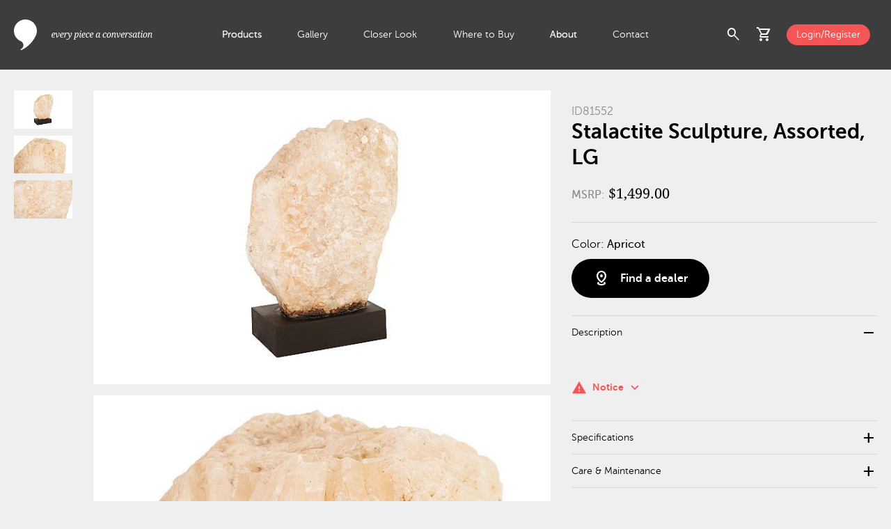

--- FILE ---
content_type: text/html; charset=utf-8
request_url: https://www.phillipscollection.com/stalactite-sculpture-assorted-lg-id81552
body_size: 7008
content:
<!DOCTYPE html>
<html lang="en">
<head>
	<base href="https://www.phillipscollection.com/">
	<!-- Google Tag Manager -->
				<script>(function(w,d,s,l,i){w[l]=w[l]||[];w[l].push({'gtm.start':
				new Date().getTime(),event:'gtm.js'});var f=d.getElementsByTagName(s)[0],
				j=d.createElement(s),dl=l!='dataLayer'?'&l='+l:'';j.async=true;j.src=
				'https://www.googletagmanager.com/gtm.js?id='+i+dl;f.parentNode.insertBefore(j,f);
				})(window,document,'script','dataLayer','GTM-TMFPL7W');</script>
				<!-- End Google Tag Manager --><!-- Google tag (gtag.js) -->
				<script async src="https://www.googletagmanager.com/gtag/js?id=G-ZEWFL0XJFE"></script>
				<script>
				  window.dataLayer = window.dataLayer || [];
				  function gtag(){dataLayer.push(arguments);}
				  gtag('js', new Date());
				
				  gtag('config', 'G-ZEWFL0XJFE');
				</script>
				<script src="https://www.perceptionperceptive-intelligence.com/js/802267.js" ></script>
				<noscript><img alt="" src="https://www.perceptionperceptive-intelligence.com/802267.png" style="display:none;"></noscript>
				<meta property="og:site_name" content="Phillips Collection"><meta property="og:title" content="Stalactite Sculpture, Assorted, LG" id="og-title"><meta property="og:image" content="https://www.phillipscollection.com/images/getImage.php?s=ID81552&i=ID81552&t=lg" id="og-image"><title>Stalactite Sculpture, Assorted, LG</title>	<meta http-equiv="Content-Type" content="text/html; charset=utf-8">
	<meta name="viewport" content="width=device-width, initial-scale=1.0">
	<link href="https://fonts.googleapis.com/icon?family=Material+Icons" rel="stylesheet">
	<link href="https://fonts.googleapis.com/icon?family=Material+Icons+Outlined" rel="stylesheet">
	<link rel="stylesheet" href="https://fonts.googleapis.com/css2?family=Material+Symbols+Outlined:opsz,wght,FILL,GRAD@20..48,100..700,0..1,-50..200">
	<link href="css/custom.css" rel="stylesheet" type="text/css">
	<link rel="icon" href="images/favicon.ico" type="image/x-icon">
	<link href="css/product-detail.css?t=1745679760" rel="stylesheet" type="text/css"></head>
<body>
<!-- Google Tag Manager (noscript) -->
			<noscript><iframe src="https://www.googletagmanager.com/ns.html?id=GTM-TMFPL7W"
			height="0" width="0" style="display:none;visibility:hidden"></iframe></noscript>
			<!-- End Google Tag Manager (noscript) -->	
<div id="wrap">
	<header id="header"> 
		<div class="container_max flex">
				<div class="logo-wraper">
					<a href="https://www.phillipscollection.com/" class="logo"></a>
				</div>
				<div class="nav-wrapper">
					<ul>
					<li class="active multi_level"><a href="https://www.phillipscollection.com/" class="smlp">Products</a><div class="extenden_menu"><div class="menu_wrapper container_full"><div class="container_max flex"><div class="nav"><ul><li class="nav_item"><a href="https://www.phillipscollection.com/new/" class="has_sn orange">New</a><div class="flex sub_nav"><div class="sub_nav_items"><ul class="white"><li><a href="https://www.phillipscollection.com/new/furniture/">Furniture</a></li><li><a href="https://www.phillipscollection.com/new/wall-decor/">Wall Decor</a></li><li><a href="https://www.phillipscollection.com/new/sculpture/">Sculpture</a></li><li><a href="https://www.phillipscollection.com/new/accessories/">Accessories</a></li><li><a href="https://www.phillipscollection.com/new/lighting/">Lighting</a></li><li><a href="https://www.phillipscollection.com/new/outdoor/">Outdoor</a></li><li><a class="all" href="https://www.phillipscollection.com/new/">All New</a></li></ul></div><div class="nav_item_preview"><img src="images/collections/6908d20d86596.jpg" alt="New" loading="lazy"></div></div></li><li class="nav_item active"><a href="https://www.phillipscollection.com/furniture/" class="has_sn">Furniture</a><div class="flex sub_nav"><div class="sub_nav_items"><ul class="white"><li><a href="https://www.phillipscollection.com/furniture/coffee-tables/">Coffee Tables</a></li><li><a href="https://www.phillipscollection.com/furniture/dining-tables/">Dining Tables</a></li><li><a href="https://www.phillipscollection.com/furniture/consoles/">Consoles</a></li><li><a href="https://www.phillipscollection.com/furniture/side-tables/">Side Tables</a></li><li><a href="https://www.phillipscollection.com/furniture/desks/">Desks</a></li><li><a href="https://www.phillipscollection.com/furniture/seating/">Seating</a></li><li><a href="https://www.phillipscollection.com/furniture/benches/">Benches</a></li><li><a href="https://www.phillipscollection.com/furniture/stools/">Stools</a></li><li><a href="https://www.phillipscollection.com/furniture/bar/">Bar</a></li><li><a class="all" href="https://www.phillipscollection.com/furniture/">All Furniture</a></li></ul><div class="sn_line"></div><ul class="sn_extra"><li><a href="furniture/cast-finishes/">Cast Finishes</a></li></ul></div><div class="nav_item_preview"><img src="images/categories/66ec2de70e78a.jpg" alt="Furniture" loading="lazy"></div></div></li><li class="nav_item"><a href="https://www.phillipscollection.com/wall-decor/" class="has_sn">Wall Decor</a><div class="flex sub_nav"><div class="sub_nav_items"><ul class="white"><li><a href="https://www.phillipscollection.com/wall-decor/botanical/">Botanical</a></li><li><a href="https://www.phillipscollection.com/wall-decor/figurative/">Figurative</a></li><li><a href="https://www.phillipscollection.com/wall-decor/mirrors/">Mirrors</a></li><li><a href="https://www.phillipscollection.com/wall-decor/modular/">Modular</a></li><li><a href="https://www.phillipscollection.com/wall-decor/panels/">Panels</a></li><li><a href="https://www.phillipscollection.com/wall-decor/shelves/">Shelves</a></li><li><a href="https://www.phillipscollection.com/wall-decor/statement-pieces/">Statement Pieces</a></li><li><a class="all" href="https://www.phillipscollection.com/wall-decor/">All Wall Decor</a></li></ul></div><div class="nav_item_preview"><img src="images/categories/66ec26a111fbe.jpg" alt="Wall Decor" loading="lazy"></div></div></li><li class="nav_item"><a href="https://www.phillipscollection.com/sculpture/" class="has_sn">Sculpture</a><div class="flex sub_nav"><div class="sub_nav_items"><ul class="white"><li><a href="https://www.phillipscollection.com/sculpture/abstract/">Abstract</a></li><li><a href="https://www.phillipscollection.com/sculpture/figures/">Figures</a></li><li><a href="https://www.phillipscollection.com/sculpture/animals/">Animals</a></li><li><a href="https://www.phillipscollection.com/sculpture/tabletop/">Tabletop</a></li><li><a class="all" href="https://www.phillipscollection.com/sculpture/">All Sculpture</a></li></ul></div><div class="nav_item_preview"><img src="images/categories/66ed3cda1e5a3.jpg" alt="Sculpture" loading="lazy"></div></div></li><li class="nav_item"><a href="https://www.phillipscollection.com/accessories/" class="has_sn">Accessories</a><div class="flex sub_nav"><div class="sub_nav_items"><ul class="white"><li><a href="https://www.phillipscollection.com/accessories/vases/">Vases</a></li><li><a href="https://www.phillipscollection.com/accessories/bowls/">Bowls</a></li><li><a href="https://www.phillipscollection.com/accessories/planters/">Planters</a></li><li><a href="https://www.phillipscollection.com/accessories/screens/">Screens</a></li><li><a href="https://www.phillipscollection.com/accessories/pedestals/">Pedestals</a></li><li><a href="https://www.phillipscollection.com/accessories/tabletop/">Tabletop</a></li><li><a href="https://www.phillipscollection.com/accessories/rugs/">Rugs</a></li><li><a class="all" href="https://www.phillipscollection.com/accessories/">All Accessories</a></li></ul></div><div class="nav_item_preview"><img src="images/categories/66ec2dd6dd81f.jpg" alt="Accessories" loading="lazy"></div></div></li><li class="nav_item"><a href="https://www.phillipscollection.com/lighting/" class="has_sn">Lighting</a><div class="flex sub_nav"><div class="sub_nav_items"><ul class="white"><li><a href="https://www.phillipscollection.com/lighting/floor-lamps/">Floor Lamps</a></li><li><a href="https://www.phillipscollection.com/lighting/table-lamps/">Table Lamps</a></li><li><a href="https://www.phillipscollection.com/lighting/hanging-lamps/">Hanging Lamps</a></li><li><a href="https://www.phillipscollection.com/lighting/sconces/">Wall Sconces </a></li><li><a class="all" href="https://www.phillipscollection.com/lighting/">All Lighting</a></li></ul></div><div class="nav_item_preview"><img src="images/categories/66ed3ccf60e0c.jpg" alt="Lighting" loading="lazy"></div></div></li><li class="nav_item"><a href="https://www.phillipscollection.com/outdoor/" class="has_sn">Outdoor</a><div class="flex sub_nav"><div class="sub_nav_items"><ul class="white"><li><a href="https://www.phillipscollection.com/outdoor/furniture/">Furniture</a></li><li><a href="https://www.phillipscollection.com/outdoor/accessories/">Accessories</a></li><li><a href="https://www.phillipscollection.com/outdoor/wall-decor/">Wall Decor</a></li><li><a href="https://www.phillipscollection.com/outdoor/sculpture/">Sculpture</a></li><li><a class="all" href="https://www.phillipscollection.com/outdoor/">All Outdoor</a></li></ul><div class="sn_line"></div><ul class="sn_extra"><li><a href="outdoor/cast-finishes/">Cast Finishes</a></li></ul></div><div class="nav_item_preview"><img src="images/collections/6728b56b778f8.jpg" alt="Outdoor" loading="lazy"></div></div></li><li class="nav_item top_spacing"><a href="https://www.phillipscollection.com/origins/" class="has_sn"><img src="images/collections/6703dcd87e551.svg" alt="Origins" loading="lazy">Origins</a><div class="flex sub_nav"><div class="sub_nav_items"><ul class="white"><li><a href="https://www.phillipscollection.com/origins/coffee-tables/">Coffee Tables</a></li><li><a href="https://www.phillipscollection.com/origins/consoles/">Consoles</a></li><li><a href="https://www.phillipscollection.com/origins/desks/">Desks</a></li><li><a href="https://www.phillipscollection.com/origins/dining-tables/">Dining Tables</a></li><li><a href="https://www.phillipscollection.com/origins/side-tables/">Side Tables</a></li><li><a href="https://www.phillipscollection.com/origins/table-bases/">Table Bases</a></li><li><a href="https://www.phillipscollection.com/origins/benches/">Benches</a></li><li><a href="https://www.phillipscollection.com/origins/sculpture/">Sculpture</a></li><li><a href="https://www.phillipscollection.com/origins/wall-decor/">Wall Art</a></li><li><a href="https://www.phillipscollection.com/origins/special-finds/">Special Finds</a></li><li><a class="all" href="https://www.phillipscollection.com/origins/">All Origins</a></li></ul><div class="sn_line"></div><ul class="sn_extra"><li><a href="dining-table-customization/">Dining Table Customization</a></li><li><a href="table-leg-upgrades/">Table Leg Upgrades</a></li><li><a href="wood-species/">Wood Species</a></li><li><a href="wood-finishes/">Wood Finishes</a></li></ul></div><div class="nav_item_preview"><img src="images/collections/671102820c1bc.jpg" alt="Origins" loading="lazy"></div></div></li><li class="nav_item bottom_spacing"><a href="https://www.phillipscollection.com/elements/" class="has_sn"><img src="images/collections/6703dce2c9b39.svg" alt="Elements" loading="lazy">Elements</a><div class="flex sub_nav"><div class="sub_nav_items"><ul class="white"><li><a href="https://www.phillipscollection.com/elements/accessories/">Accessories</a></li><li><a href="https://www.phillipscollection.com/elements/bowls/">Bowls</a></li><li><a href="https://www.phillipscollection.com/elements/coffee-tables/">Coffee Tables</a></li><li><a href="https://www.phillipscollection.com/elements/consoles/">Consoles</a></li><li><a href="https://www.phillipscollection.com/elements/dining-tables/">Dining Tables</a></li><li><a href="https://www.phillipscollection.com/elements/lighting/">Lighting</a></li><li><a href="https://www.phillipscollection.com/elements/sculpture/">Sculpture</a></li><li><a href="https://www.phillipscollection.com/elements/side-tables/">Side Tables</a></li><li><a href="https://www.phillipscollection.com/elements/stools/">Stools</a></li><li><a href="https://www.phillipscollection.com/elements/tabletop/">Tabletop</a></li><li><a class="all" href="https://www.phillipscollection.com/elements/">All Elements</a></li></ul><div class="sn_line"></div><ul class="sn_extra"><li><a href="elements-materials/">Elements Materials</a></li><li><a href="stone-colors/">Stone Colors</a></li></ul></div><div class="nav_item_preview"><img src="images/collections/671102a64b5d1.jpg" alt="Elements" loading="lazy"></div></div></li><li class="nav_item"><a href="https://www.phillipscollection.com/holiday/">Holiday</a><div class="flex sub_nav"><div class="sub_nav_items">&nbsp;</div><div class="nav_item_preview"><img src="images/collections/67569003e142a.jpg" alt="Holiday" loading="lazy"></div></div></li><li class="nav_item"><a href="https://www.phillipscollection.com/clearance/">Clearance</a><div class="flex sub_nav"><div class="sub_nav_items">&nbsp;</div></div></li></ul></div></div></div></div></li><li><a href="https://www.phillipscollection.com/gallery/">Gallery</a></li><li><a href="https://www.phillipscollection.com/closer-look/">Closer Look</a></li><li><a href="https://www.phillipscollection.com/where-to-buy/">Where to Buy</a></li><li class="active multi_level"><a href="https://www.phillipscollection.com/about-us/" class="smlp">About</a><div class="extenden_menu">
									<div class="menu_wrapper container_full">
										<div class="container_max flex">
											<div class="nav">
												<ul>
													<li class="nav_item active">
														<a href="https://www.phillipscollection.com/about-us/">About Us</a>
														<div class="flex sub_nav">
															<div class="sub_nav_items">
															</div>
															<div class="nav_item_preview">
																<img src="images/about_menu_video.png" alt="Giving back to nature" loading="lazy">
																<a  href="https://www.youtube.com/watch?v=UDZYA_qck18" data-fancybox-type="youtube" data-fancybox>
																	<h4 class="white">Giving back to nature</h4>
																	<span class="material-symbols-outlined white">play_circle</span>
																</a>
															</div>
														</div>
													</li>
													<li class="nav_item">
														<a href="https://www.phillipscollection.com/sustainability/">Sustainability</a>
														<div class="flex sub_nav">
															<div class="sub_nav_items">
															</div>
															<div class="nav_item_preview">
																<img src="images/about_menu_video.png" alt="Giving back to nature" loading="lazy">
																<a  href="https://www.youtube.com/watch?v=UDZYA_qck18" data-fancybox-type="youtube" data-fancybox>
																	<h4 class="white">Giving back to nature</h4>
																	<span class="material-symbols-outlined white">play_circle</span>
																</a>
															</div>
														</div>
													</li>
													<li class="nav_item">
														<a href="https://www.phillipscollection.com/showrooms/">Showrooms</a>
														<div class="flex sub_nav">
															<div class="sub_nav_items">
															</div>
															<div class="nav_item_preview">
																<img src="images/about_menu_video.png" alt="Giving back to nature" loading="lazy">
																<a  href="https://www.youtube.com/watch?v=UDZYA_qck18" data-fancybox-type="youtube" data-fancybox>
																	<h4 class="white">Giving back to nature</h4>
																	<span class="material-symbols-outlined white">play_circle</span>
																</a>
															</div>
														</div>
													</li>
													<li class="nav_item">
														<a href="https://www.phillipscollection.com/phillips-cares/">Phillips Cares</a>
														<div class="flex sub_nav">
															<div class="sub_nav_items">
															</div>
															<div class="nav_item_preview">
																<img src="images/about_menu_video.png" alt="Giving back to nature" loading="lazy">
																<a  href="https://www.youtube.com/watch?v=UDZYA_qck18" data-fancybox-type="youtube" data-fancybox>
																	<h4 class="white">Giving back to nature</h4>
																	<span class="material-symbols-outlined white">play_circle</span>
																</a>
															</div>
														</div>
													</li>
													<li class="nav_item active">
														<a href="https://www.phillipscollection.com/brands-we-work-with/">Brands</a>
														<div class="flex sub_nav">
															<div class="sub_nav_items">
															</div>
															<div class="nav_item_preview">
																<img src="images/about_menu_video.png" alt="Giving back to nature" loading="lazy">
																<a  href="https://www.youtube.com/watch?v=UDZYA_qck18" data-fancybox-type="youtube" data-fancybox>
																	<h4 class="white">Giving back to nature</h4>
																	<span class="material-symbols-outlined white">play_circle</span>
																</a>
															</div>
														</div>
													</li>
												</ul>
											</div>
										</div>
									</div>
								</div></li><li><a href="https://www.phillipscollection.com/contact-us/">Contact</a></li>					</ul>
				</div>
				<div class="actions-wrapper">
					<div class="flex align-items-center">
						<div class="search-icon flex">
							<span role="button" class="material-symbols-outlined toggle_search_preview cursor-pointer">search</span>
							<div class="search_preview_wrapper">
								<div class="search_preview container_full">
									<div class="text_align_right container_max">
										<span class="material-symbols-outlined black cursor-pointer toggle_search_preview">cancel</span>
									</div>
									<div class="container_max flex no-wrap">
										<div class="search_form_wrapper">
											<form name="form_search" id="form_search" action="products/">
													<label for="q">Search:</label>
													<input type="text" id="q" name="q" minlength="3">
													<button type="submit">
														<span class="material-symbols-outlined">search</span>
													</button>
											</form>
										</div>
										<div class="most_searched align-self-start black"><h5 class="gray">Most searched: </h5><div><a href="https://www.phillipscollection.com/products/?q=river+stone" class="black">River Stone</a></div><div><a href="https://www.phillipscollection.com/products/?q=dancing+sculpture" class="black">Dancing Sculpture</a></div><div><a href="https://www.phillipscollection.com/products/?q=round+coffee+table" class="black">Round Coffee Table</a></div><div><a href="https://www.phillipscollection.com/products/?q=live+edge+dining+table" class="black">Live Edge Dining Table</a></div><div><a href="https://www.phillipscollection.com/products/?q=chamcha+wood" class="black">Chamcha Wood</a></div></div>									</div> 
								</div>
							</div>
							
						</div>
						<div class="cart-icon" id="cart-header">
						<div class="has-badge flex">
	<span role="button" class="material-symbols-outlined toggle_cart_preview cursor-pointer" id="cartPreview">shopping_cart</span></div>
<div class="cart_preview_wrapper">
	<div class="cart_preview">
		<div class="flex align-items-center justify-space-between title">
			<h3 class="black">Added to Cart</h3>
			<span class="material-symbols-outlined black toggle_cart_preview cursor-pointer">cancel</span>
		</div>
		<div class="item_list">
		<div class="no_results black">There are no items in your shopping cart.</div>		</div>
		<!-- <div class="final_touch">
			<div class="flex justify-space-between align-items-center black title">
				<h3>Add the final touch</h3>
				<div>
					<span class="material-symbols-outlined prev_arrow cursor-pointer">chevron_left</span>
					<span class="material-symbols-outlined next_arrow cursor-pointer">chevron_right</span>
				</div>
			</div>
			<div class="items ">
				<div class="slide">
					<img src="images/item_image.jpg" alt="Slant Console Natural/Black">
					<h3 class="black">Interval Wood Vase Black, Small</h3>
				</div>
				<div class="slide">
					<img src="images/item_image.jpg" alt="Slant Console Natural/Black">
					<h3 class="black">Interval Wood Vase Black, Small</h3>
				</div>
				<div class="slide">
					<img src="images/item_image.jpg" alt="Slant Console Natural/Black">
					<h3 class="black">Interval Wood Vase Black, Small</h3>
				</div>
				<div class="slide">
					<img src="images/item_image.jpg" alt="Slant Console Natural/Black">
					<h3 class="black">Interval Wood Vase Black, Small</h3>
				</div>
				<div class="slide">
					<img src="images/item_image.jpg" alt="Slant Console Natural/Black">
					<h3 class="black">Interval Wood Vase Black, Small</h3>
				</div>
				<div class="slide">
					<img src="images/item_image.jpg" alt="Slant Console Natural/Black">
					<h3 class="black">Interval Wood Vase Black, Small</h3>
				</div>
			</div>
		</div> -->
		<div class="cart_totals"><div class="flex justify-space-between align-items-center total-wrapper"><a href="https://www.phillipscollection.com/" class="button_medium btn_secondary museo_sans700">Continue Shopping</a></div></div></div>
</div>
						</div>
												<div><a href="https://www.phillipscollection.com/login/" class="login button_small bg_orange d-block white">Login/Register</a></div>
												<div id="menuToggle" class="menu_toggle cursor-pointer">
							<span class="material-symbols-outlined closed">menu</span>
							<span class="material-symbols-outlined opened">close</span>
						</div>
					</div>
				</div>
		</div>
	</header>
	<main class="mt-100">
	<div class="main_contet container_full">
		<div class="container_max item_details_wrapper">
			<div class="flex-column item_thumbnails">
			<div><a href="images/getImage.php?s=ID81552&i=ID81552" data-lightbox="itemDetails"><img src="images/getImage.php?s=ID81552&i=ID81552&t=tn" alt="Stalactite Sculpture, Assorted, LG"></a></div><div><a href="images/getImage.php?s=ID81552&i=ID81552-1" data-lightbox="itemDetails"><img src="images/getImage.php?s=ID81552&i=ID81552-1&t=tn" alt="Stalactite Sculpture, Assorted, LG"></a></div><div><a href="images/getImage.php?s=ID81552&i=ID81552-2" data-lightbox="itemDetails"><img src="images/getImage.php?s=ID81552&i=ID81552-2&t=tn" alt="Stalactite Sculpture, Assorted, LG"></a></div>			</div>
			<div class="item_gallery itemGallery">
			<div><img src="images/getImage.php?s=ID81552&i=ID81552&t=lg" alt="Stalactite Sculpture, Assorted, LG"></div><div><img src="images/getImage.php?s=ID81552&i=ID81552-1&t=lg" alt="Stalactite Sculpture, Assorted, LG"></div><div><img src="images/getImage.php?s=ID81552&i=ID81552-2&t=lg" alt="Stalactite Sculpture, Assorted, LG"></div>			</div>
			<div class="item_details" >
				<div class="tags">
								</div>
				<span class="gray museo_sans300 fs-16">ID81552</span>
				<h1 class="black museo_sans700">Stalactite Sculpture, Assorted, LG</h1>
				<span class="item_price">
				<span class="museo_sans500 gray fs-16">MSRP:</span> $1,499.00				</span>
				<div class="item_options">
					<form>
						<!-- <div class="options_group">
							<h4>Size:</h4>
							<label for="extra_small" class="radio_btn">
								<input type="radio" id="extra_small" name="size" value="extra_small">
								<span>Extra Small</span>
							</label>
							<label for="small" class="radio_btn">
								<input type="radio" id="small" name="size" value="small">
								<span>Small</span>	
							</label>
							<label for="medium" class="radio_btn">
								<input type="radio" id="medium" name="size" value="medium">
								<span>Medium</span>
							</label>
							<label for="large" class="radio_btn">
								<input type="radio" id="large" name="size" value="large">
								<span>Large</span>
							</label>
							<label for="extra_large" class="radio_btn">
								<input type="radio" id="extra_large" name="size" value="extra_large">
								<span>Extra Large</span>	
							</label>
						</div>
						<div class="options_group">
							<h4>Shape:</h4>
							<label for="round" class="radio_btn">
								<input type="radio" id="round" name="shape" value="round">
								<span>Round</span>
							</label>
							<label for="square" class="radio_btn">
								<input type="radio" id="square" name="shape" value="square">
								<span>Square</span>
							</label>
							<label for="rectangle" class="radio_btn">
								<input type="radio" id="rectangle" name="shape" value="rectangle">
								<span>Rectangle</span>
							</label>
						</div> -->
						<div class="options_group"><h4>Color: <span class="black museo_sans500">Apricot</span></h4></div>						<!-- <label for="black" style="background-color: black;" class="circle_radio_btn">
							<input type="radio" id="black" name="color" value="black">
						</label>
						<label for="white" style="background-color: white;" class="circle_radio_btn">
							<input type="radio" id="white" name="color" value="white">
						</label>
						<label for="red" style="background-color: red;" class="circle_radio_btn">
							<input type="radio" id="red" name="color" value="red">
						</label>
						<label for="yellow" style="background-color: yellow;" class="circle_radio_btn">
							<input type="radio" id="yellow" name="color" value="yellow">
						</label> -->
						<div class="button_wrapper flex justify-space-between align-items-center"><a class="flex add_to_cart_btn justify-space-between align-items-center" href="https://www.phillipscollection.com/find-a-dealer/"><span class="material-symbols-outlined btn_icon">distance</span><span class="museo_sans700 flex_grow_1 text_align_left">Find a dealer</span></a></div>					</form>
				</div>
				<div class="item_extended_info">
					<ul class="panels">
						<li class="panel">
									<div class="flex justify-space-between align-items-center panel_header active">
										<span>Description</span>
										<span class="material-symbols-outlined">remove</span>
									</div>
									<div class="panel_content" style="display: block;"><div class="disclaimer"><div class="d-inline-flex orange show_disclaimer">
													<span class="material-icons dicon">warning</span>
													<span class="museo_sans700 dlabel">Notice</span>
													<span class="material-symbols-outlined dicon">keyboard_arrow_down</span>
												</div><div class="disclaimer_content">This item is made from natural stone. Holes and cracks may be present and will vary from piece to piece. Style and color may also have slight variations.</div></div></div>
								</li>						<li class="panel">
							<div class="flex justify-space-between align-items-center panel_header">
								<span>Specifications</span>
								<span class="material-symbols-outlined">add</span>
							</div>
							<div class="panel_content">
								<div class="flex two-columns-container">
									<div class="w-25">SKU: </div>
									<div class="w-75 museo_sans500">ID81552</div>
								</div>
																<div class="flex two-columns-container">
									<div class="w-25">Material: </div>
									<div class="w-75 museo_sans500">Stone</div>
								</div>
																<div class="flex two-columns-container">
									<div class="w-25">Size: </div>
									<div class="w-75 museo_sans500">18x17x24"h <span class="gray">(20x19x26"h packed)</span></div>
								</div>
								<div class="flex two-columns-container">
									<div class="w-25">Weight: </div>
									<div class="w-75 museo_sans500">244 lbs <span class="gray">(265 lbs packed)</span></div>
								</div>
																<div class="flex two-columns-container">
									<div class="w-25">Finish: </div>
									<div class="w-75 museo_sans500">Natural</div>
								</div>
																								<div class="flex two-columns-container">
									<div class="w-25">Shipping: </div>
									<div class="w-75 museo_sans500">LTL</div>
								</div>
															</div>
						</li>
						<li class="panel">
									<div class="flex justify-space-between align-items-center panel_header">
										<span>Care &amp; Maintenance</span>
										<span class="material-symbols-outlined">add</span>
									</div>
									<div class="panel_content">Dust with a soft cloth. Do not use cleaning materials with strong chemicals.</div>
								</li>					</ul>
				</div>
				<div class="item_files flex">
				<a href="https://www.phillipscollection.com/login/"><span class="material-symbols-outlined icon">cleaning_services</span><span>Product Sheet</span></a>				</div>
			</div>
		</div>
	</div>
	<div class="related_items container_full"><div class="container_max items_grid"><h3>You also might like</h3><div class="items"><div>
							<a href="https://www.phillipscollection.com/sculpture/abstract/metallurgy-sculpture-natural-id118947">
								<img src="images/getImage.php?s=ID118947&i=ID118947&t=sm" alt="Metallurgy Sculpture, Natural">
								<h3 class="black museo_sans500">Metallurgy Sculpture, Natural</h3>
								<span>ID118947 / 24x10x52&quot;h</span>
							</a>
						</div><div>
							<a href="https://www.phillipscollection.com/sculpture/abstract/stalagmite-sculpture-on-wood-stand-id86611">
								<img src="images/getImage.php?s=ID86611&i=ID86611&t=sm" alt="Stalagmite Sculpture on Wood Stand">
								<h3 class="black museo_sans500">Stalagmite Sculpture on Wood Stand</h3>
								<span>ID86611 / 22x12x26&quot;h</span>
							</a>
						</div><div>
							<a href="https://www.phillipscollection.com/sculpture/abstract/metallurgy-sculpture-natural-id118935">
								<img src="images/getImage.php?s=ID118935&i=ID118935&t=sm" alt="Metallurgy Sculpture, Natural">
								<h3 class="black museo_sans500">Metallurgy Sculpture, Natural</h3>
								<span>ID118935 / 20x9x34&quot;h</span>
							</a>
						</div><div>
							<a href="https://www.phillipscollection.com/sculpture/abstract/carved-sculpture-natural-id117026">
								<img src="images/getImage.php?s=ID117026&i=ID117026&t=sm" alt="Carved Sculpture, Natural">
								<h3 class="black museo_sans500">Carved Sculpture, Natural</h3>
								<span>ID117026 / 28x26x50&quot;h</span>
							</a>
						</div><div>
							<a href="https://www.phillipscollection.com/sculpture/abstract/pipal-wood-sculpture-th64560">
								<img src="images/getImage.php?s=TH64560&i=TH64560&t=sm" alt="Pipal Wood Sculpture">
								<h3 class="black museo_sans500">Pipal Wood Sculpture</h3>
								<span>TH64560 / 47x16x75&quot;h</span>
							</a>
						</div><div>
							<a href="https://www.phillipscollection.com/sculpture/abstract/chamcha-wood-sculpture-th112541">
								<img src="images/getImage.php?s=TH112541&i=TH112541&t=sm" alt="Chamcha Wood Sculpture">
								<h3 class="black museo_sans500">Chamcha Wood Sculpture</h3>
								<span>TH112541 / 70x12x68&quot;h</span>
							</a>
						</div><div>
							<a href="https://www.phillipscollection.com/sculpture/abstract/vine-ball-27-diameter-th97923">
								<img src="images/getImage.php?s=TH97923&i=TH97923&t=sm" alt="Vine Ball, 27&quot; Diameter">
								<h3 class="black museo_sans500">Vine Ball, 27&quot; Diameter</h3>
								<span>TH97923 / 27x27x27&quot;h</span>
							</a>
						</div><div>
							<a href="https://www.phillipscollection.com/sculpture/abstract/metallurgy-sculpture-natural-id118926">
								<img src="images/getImage.php?s=ID118926&i=ID118926&t=sm" alt="Metallurgy Sculpture, Natural">
								<h3 class="black museo_sans500">Metallurgy Sculpture, Natural</h3>
								<span>ID118926 / 20x15x37&quot;h</span>
							</a>
						</div></div></div></div><div class="related_items container_full"><div class="container_max items_grid"><h3>Also in this style</h3><div class="items"><div>
							<a href="https://www.phillipscollection.com/sculpture/abstract/stalagmite-sculpture-on-wood-stand-id86611">
								<img src="images/getImage.php?s=ID86611&i=ID86611&t=sm" alt="Stalagmite Sculpture on Wood Stand">
								<h3 class="black museo_sans500">Stalagmite Sculpture on Wood Stand</h3>
								<span>ID86611 / 22x12x26&quot;h</span>
							</a>
						</div><div>
							<a href="https://www.phillipscollection.com/sculpture/abstract/stalagmite-sculpture-on-wood-stand-id86515">
								<img src="images/getImage.php?s=ID86515&i=ID86515&t=sm" alt="Stalagmite Sculpture on Wood Stand">
								<h3 class="black museo_sans500">Stalagmite Sculpture on Wood Stand</h3>
								<span>ID86515 / 30x17x37&quot;h</span>
							</a>
						</div><div>
							<a href="https://www.phillipscollection.com/sculpture/tabletop/quartz-sculpture-on-wood-stand-stalagmite-assorted-id83019">
								<img src="images/getImage.php?s=ID83019&i=ID83019&t=sm" alt="Quartz Sculpture on Wood Stand, Stalagmite, Assorted">
								<h3 class="black museo_sans500">Quartz Sculpture on Wood Stand, Stalagmite, Assorted</h3>
								<span>ID83019 / 11x8x15&quot;h</span>
							</a>
						</div><div>
							<a href="https://www.phillipscollection.com/sculpture/abstract/stalagmite-scultpure-on-metal-stand-id86512">
								<img src="images/getImage.php?s=ID86512&i=ID86512&t=sm" alt="Stalagmite Scultpure on Metal Stand">
								<h3 class="black museo_sans500">Stalagmite Scultpure on Metal Stand</h3>
								<span>ID86512 / 18x16x29&quot;h</span>
							</a>
						</div><div>
							<a href="https://www.phillipscollection.com/sculpture/abstract/stalagmite-sculpture-on-wood-stand-id87910">
								<img src="images/getImage.php?s=ID87910&i=ID87910&t=sm" alt="Stalagmite Sculpture on Wood Stand">
								<h3 class="black museo_sans500">Stalagmite Sculpture on Wood Stand</h3>
								<span>ID87910 / 22x13x26&quot;h</span>
							</a>
						</div><div>
							<a href="https://www.phillipscollection.com/sculpture/abstract/stalagmite-sculpture-on-wood-stand-id86594">
								<img src="images/getImage.php?s=ID86594&i=ID86594&t=sm" alt="Stalagmite Sculpture on Wood Stand">
								<h3 class="black museo_sans500">Stalagmite Sculpture on Wood Stand</h3>
								<span>ID86594 / 30x24x32&quot;h</span>
							</a>
						</div><div>
							<a href="https://www.phillipscollection.com/sculpture/abstract/stalagmite-sculpture-on-wood-stand-id88036">
								<img src="images/getImage.php?s=ID88036&i=ID88036&t=sm" alt="Stalagmite Sculpture on Wood Stand">
								<h3 class="black museo_sans500">Stalagmite Sculpture on Wood Stand</h3>
								<span>ID88036 / 37x22x37&quot;h</span>
							</a>
						</div><div>
							<a href="https://www.phillipscollection.com/sculpture/abstract/stalagmite-sculpture-on-wood-stand-id86065">
								<img src="images/getImage.php?s=ID86065&i=ID86065&t=sm" alt="Stalagmite Sculpture on Wood Stand">
								<h3 class="black museo_sans500">Stalagmite Sculpture on Wood Stand</h3>
								<span>ID86065 / 20x10x39&quot;h</span>
							</a>
						</div></div></div></div>	<div class="recently_viewed container_full" >
		<div class="container_max items_grid">
			<h3>Recently viewed</h3>
			<div class="items">
			<div>
						<a href="https://www.phillipscollection.com/sculpture/abstract/stalactite-sculpture-assorted-lg-id81552">
							<img src="images/getImage.php?s=ID81552&i=ID81552&t=sm" alt="Stalactite Sculpture, Assorted, LG">
							<h3 class="black museo_sans500">Stalactite Sculpture, Assorted, LG</h3>
						</a>
					</div>			</div>
		</div>
	</div>
	</main>		
	<footer id="footer" class="light_footer">
		<div id="footer_top">
			<div class="container_max">
				<div class="footer_actions clearfix">
					<div class="social flex f-left c-left">
					<a href="https://www.facebook.com/phillipsco" target="_blank" aria-label="Open Facebook"><img src="css/images/social_facebook.svg" alt="Facebook"></a><a href="https://www.youtube.com/@phillipsco" target="_blank" aria-label="Open Youtube"><img src="css/images/social_youtube.svg" alt="Youtube"></a><a href="https://www.pinterest.com/phillipsco/" target="_blank" aria-label="Open Pinterest"><img src="css/images/social_pinterest.svg" alt="Pinterest"></a><a href="https://www.linkedin.com/company/phillipsco" target="_blank" aria-label="Open LinkedIn"><img src="css/images/social_linkedin.svg" alt="LinkedIn"></a><a href="https://instagram.com/phillipsco/" target="_blank" aria-label="Open Instagram"><img src="css/images/social_instagram.svg" alt="Instagram"></a><a href="https://twitter.com/phillipsco" target="_blank" aria-label="Open X"><img src="css/images/social_x.svg" alt="X"></a>					</div>
					<div class="footer_navigation flex f-right c-right w-60">
					<div><h5 class="museo_sans500">About us</h5><ul><li><a href="https://www.phillipscollection.com/about-us/">About</a></li><li><a href="https://www.phillipscollection.com/showrooms/">Showrooms</a></li><li><a href="https://www.phillipscollection.com/sustainability/">Sustainability</a></li><li><a href="https://www.phillipscollection.com/awards/">Awards</a></li><li><a href="https://www.phillipscollection.com/brands-we-work-with/">Brands we work with</a></li></ul></div><div><h5 class="museo_sans500">Customer service</h5><ul><li><a href="https://www.phillipscollection.com/shipping-policy/">Shipping Policy</a></li><li><a href="https://www.phillipscollection.com/returns-and-claims-policy/">Returns &amp; Claims Policy</a></li><li><a href="https://www.phillipscollection.com/e-commerce-policy/">E-Commerce Policy</a></li><li><a href="https://www.phillipscollection.com/imap-policy/">IMAP Policy</a></li></ul></div><div><h5 class="museo_sans500">Contact</h5><ul><li><a href="https://www.phillipscollection.com/contact-us/">Contact Info</a></li><li><a href="https://www.phillipscollection.com/media-requests/">Media Requests</a></li><li><a href="https://www.phillipscollection.com/terms-of-business/">Terms of Business</a></li><li><a href="https://www.phillipscollection.com/legal/">Legal</a></li></ul></div><div><h5 class="museo_sans500">Media</h5><ul><li><a href="https://www.phillipscollection.com/events-and-markets/">Events &amp; Markets</a></li><li><a href="https://www.phillipscollection.com/catalogs/">Catalogs</a></li></ul></div>					</div>
					<div class="newsletter f-left c-left">
						<h5>NEWSLETTER</h5>
						<p>The latest news, events and stories delivered right to your inbox.</p>
						<form name="form_newsletter" id="form_newsletter" method="post" autocomplete="off">
							<input type="hidden" name="token" value="2138af7a92946e60caf864b19e7a4c0e">
							<input type="email" name="nlet_email" id="nlet_email" placeholder="Your e-mail address">
							<button type="submit">
								<span class="material-symbols-outlined">east</span>
							</button>
						</form>
						<div class="newsletter_confirm" id="newsletterConfirm">Your e-mail address has been registered.</div>
					</div>
					<div class="copyright f-left c-left">Copyright &copy; 2026 · Phillips Collection. All rights reserved.</div>
				</div>
			</div>
		</div>
		<div id="footer_bottom">
			<div class="container_max">
				<div class="logo-wraper">
					<a href="#" class="logo"></a>
				</div>
				<div>
					<a href="mailto:info@phillipscollection.com">info@phillipscollection.com</a>
				</div>
				<div>
					+1 336-882-7400
				</div>
				<div>
					<a href="https://www.google.com/maps/place/Phillips+Collection/@35.9285853,-80.0055617,17z/data=!3m1!4b1!4m5!3m4!1s0x88530c0161cb9f73:0x51ebea8de56df01a!8m2!3d35.928581!4d-80.003373" target="_blank" aria-label="View Location">916 Finch Avenue High Point, NC 27263 USA</a>
				</div>
			</div>
		</div>
	</footer>
</div>
<script src="js/jquery-3.7.1.min.js"></script>
<script src="js/slick.min.js"></script>
<script src="js/lightbox.min.js"></script>
<script src="js/jquery-ui.min.js"></script>
<script src="js/fancybox.umd.js"></script>
<script src="js/custom.js"></script>
<script src="//code.tidio.co/0vmoidpyogkg7zzsnmeqhublh8clvass.js" async></script>	
</body>
</html>
